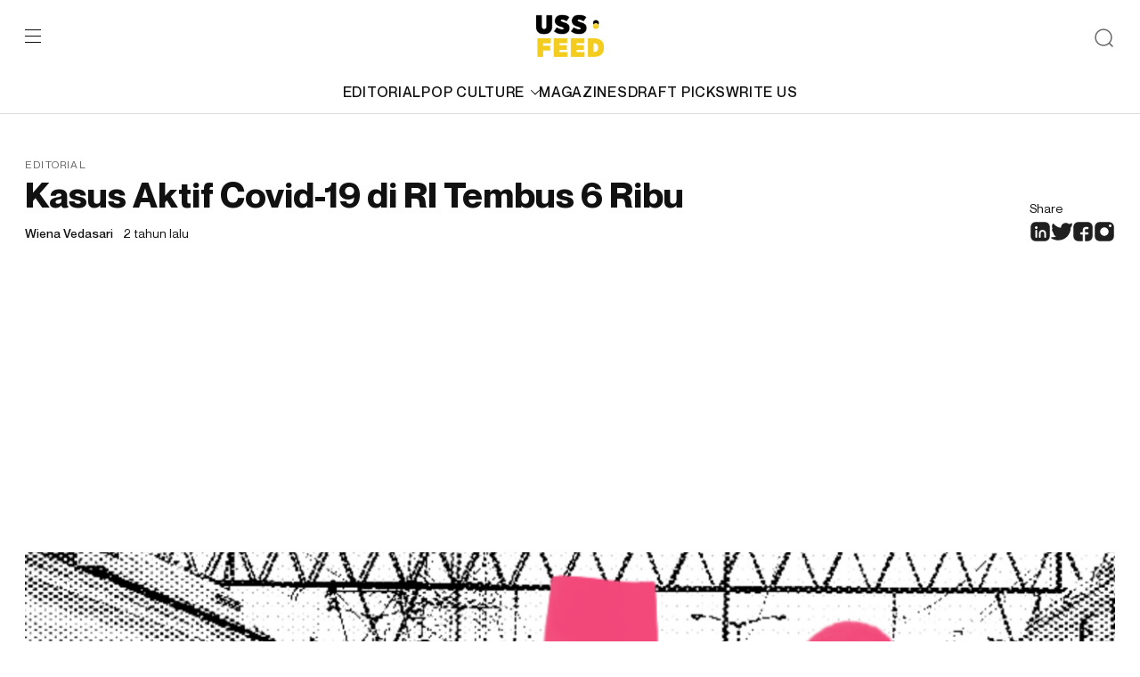

--- FILE ---
content_type: text/html; charset=utf-8
request_url: https://www.google.com/recaptcha/api2/aframe
body_size: 267
content:
<!DOCTYPE HTML><html><head><meta http-equiv="content-type" content="text/html; charset=UTF-8"></head><body><script nonce="YPC0TaPNVidfHgDl3D1HBA">/** Anti-fraud and anti-abuse applications only. See google.com/recaptcha */ try{var clients={'sodar':'https://pagead2.googlesyndication.com/pagead/sodar?'};window.addEventListener("message",function(a){try{if(a.source===window.parent){var b=JSON.parse(a.data);var c=clients[b['id']];if(c){var d=document.createElement('img');d.src=c+b['params']+'&rc='+(localStorage.getItem("rc::a")?sessionStorage.getItem("rc::b"):"");window.document.body.appendChild(d);sessionStorage.setItem("rc::e",parseInt(sessionStorage.getItem("rc::e")||0)+1);localStorage.setItem("rc::h",'1768370147869');}}}catch(b){}});window.parent.postMessage("_grecaptcha_ready", "*");}catch(b){}</script></body></html>

--- FILE ---
content_type: image/svg+xml
request_url: https://ussfeed.com/wp-content/themes/ussfeed/assets/images/ic-arrow-right-white.svg
body_size: 67
content:
<svg width="24" height="24" viewBox="0 0 24 24" fill="none" xmlns="http://www.w3.org/2000/svg">
<path d="M20.7806 12.5307L14.0306 19.2807C13.8899 19.4214 13.699 19.5005 13.5 19.5005C13.301 19.5005 13.1101 19.4214 12.9694 19.2807C12.8286 19.1399 12.7496 18.9491 12.7496 18.7501C12.7496 18.551 12.8286 18.3602 12.9694 18.2194L18.4397 12.7501H3.75C3.55109 12.7501 3.36032 12.671 3.21967 12.5304C3.07902 12.3897 3 12.199 3 12.0001C3 11.8011 3.07902 11.6104 3.21967 11.4697C3.36032 11.3291 3.55109 11.2501 3.75 11.2501H18.4397L12.9694 5.78068C12.8286 5.63995 12.7496 5.44907 12.7496 5.25005C12.7496 5.05103 12.8286 4.86016 12.9694 4.71943C13.1101 4.5787 13.301 4.49963 13.5 4.49963C13.699 4.49963 13.8899 4.5787 14.0306 4.71943L20.7806 11.4694C20.8504 11.5391 20.9057 11.6218 20.9434 11.7128C20.9812 11.8039 21.0006 11.9015 21.0006 12.0001C21.0006 12.0986 20.9812 12.1962 20.9434 12.2873C20.9057 12.3783 20.8504 12.461 20.7806 12.5307Z" fill="white"/>
</svg>
